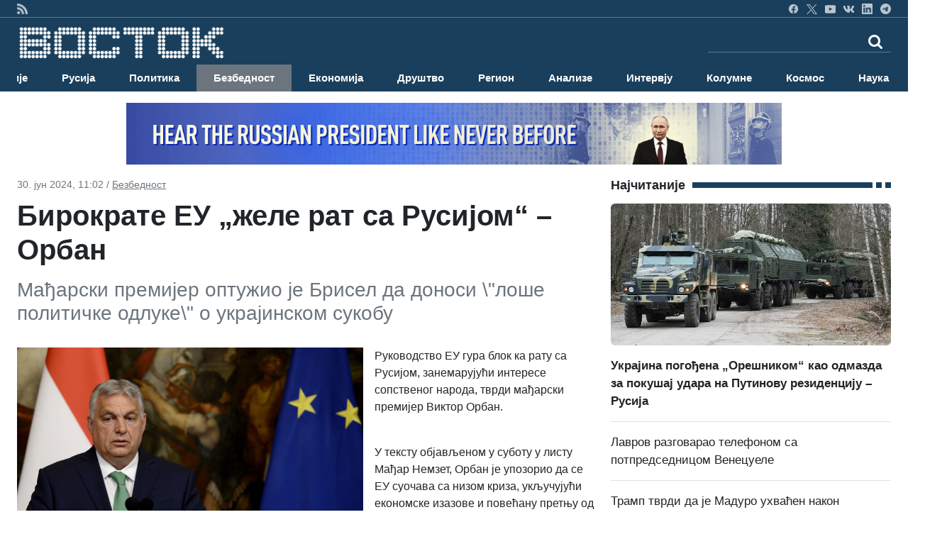

--- FILE ---
content_type: text/html; charset=UTF-8
request_url: https://vostok.rs/index.php?option=btg_novosti&catnovosti=7&idnovost=143324&Birokrate-EU-%E2%80%9Ezele-rat-sa-Rusijom%E2%80%9C-%E2%80%93-Orban
body_size: 13382
content:


<!DOCTYPE html>
<html xmlns="http://www.w3.org/1999/xhtml" xml:lang="sr-rs" lang="sr-rs">

<head>
	<meta charset="utf-8">
	<meta http-equiv="X-UA-Compatible" content="IE=edge">
	<meta name="viewport" content="width=device-width, initial-scale=1">
	<title>Бирократе ЕУ „желе рат са Русијом“ – Орбан</title>

	<!-- <link href="sajt/sabloni2/css/bootstrap.min.css" rel="stylesheet"> -->
	<link href="https://cdn.jsdelivr.net/npm/bootstrap@5.3.3/dist/css/bootstrap.min.css" rel="stylesheet" integrity="sha384-QWTKZyjpPEjISv5WaRU9OFeRpok6YctnYmDr5pNlyT2bRjXh0JMhjY6hW+ALEwIH" crossorigin="anonymous">
	<link href="https://maxcdn.bootstrapcdn.com/font-awesome/4.2.0/css/font-awesome.min.css" rel="stylesheet">
	<link href="sajt/sabloni2/css/style_v2.css" rel="stylesheet">
	<link href="sajt/sabloni2/css/slajder_v2.css" rel="stylesheet">

	
	<meta name="keywords" content="Birokrate-EU-„zele-rat-sa-Rusijom“-–-Orban, Бирократе ЕУ „желе рат са Русијом“ – Орбан">
	
	<meta name="description" content="Руководство ЕУ гура блок ка рату са Русијом, занемарујући интересе сопственог народа, тврди мађарски премијер Виктор Орбан.


У тексту објављеном у ...">
	<meta property="og:site_name" content="ВОСТОК вести">
	<meta property="og:title" content="Бирократе ЕУ „желе рат са Русијом“ – Орбан" />
	<meta property="og:type" content="website" />
	<meta property="og:url" content="https://www.vostok.rs/index.php?option=btg_novosti&catnovosti=7&idnovost=143324&Birokrate-EU-%E2%80%9Ezele-rat-sa-Rusijom%E2%80%9C-%E2%80%93-Orban" />
	<meta property="og:description" content="Руководство ЕУ гура блок ка рату са Русијом, занемарујући интересе сопственог народа, тврди мађарски премијер Виктор Орбан.


У тексту објављеном у ..." />
	
	<meta property="og:image:width" content="1200" />
	<meta property="og:image:height" content="630" />

	<meta property="og:image" content="https://vostok.rs/sajt/doc/Image/novosti_sr/bezbednost/143324_vest_6680a94a85f54020ff3a034d.jpg"/>	
	<meta name="twitter:site" content="vostokvesti">
	<meta name="twitter:card" content="summary">
	<meta name="twitter:image:width" content="150">
	<meta name="twitter:image:height" content="150">

	<link rel="shortcut stilovi" href="sajt/sabloni2/img/favicon.ico" type="image/x-stilovi">
	<link rel="stilovi" href="sajt/sabloni2/img/fav.png" type="image/x-stilovi">
	<link rel="shortcut icon" href="sajt/static/favicon.ico" />

	<meta property="fb:admins" content="521605079" />
	<meta property="fb:app_id" content="107325186090942" />

	<link href="https://maxcdn.bootstrapcdn.com/font-awesome/4.2.0/css/font-awesome.min.css" rel="stylesheet">
	<link href='https://fonts.googleapis.com/css?family=Roboto+Condensed:700' rel='stylesheet' type='text/css'>
	<link href='https://fonts.googleapis.com/css?family=Ropa+Sans' rel='stylesheet' type='text/css'>

	<script src="sajt/sabloni2/js/jquery-1.11.3.min.js"></script>
	<script src="sajt/sabloni2/js/jquery-migrate-1.2.1.min.js"></script>

	<!-- REKLAME -->
	<script type="text/javascript" src="/sajt/js/jquery.cycle.all.min.js"></script>
	<script type="text/javascript">
		function RunMe() {
			$.fn.cycle.defaults.speed = 900;
			$.fn.cycle.defaults.timeout = 6000;

		}
		$(document).ready(
			function() {
				RunMe();
			}
		);
	</script>

	
		<script>
			//			    $(document).ready(function () {

			$('#fade-1C1').ready(function() {
				$('#fade-1C1').cycle({
					fx: 'fade'
				});
			});
			//			    });
		</script>

	
		<script>
			//			    $(document).ready(function () {

			$('#fadeD4').ready(function() {
				$('#fadeD4').cycle({
					fx: 'fade'
				});
			});
			//			    });
		</script>

	
		<script>
			//			    $(document).ready(function () {

			$('#fade12D4').ready(function() {
				$('#fade12D4').cycle({
					fx: 'fade'
				});
			});
			//			    });
		</script>

	
		<script>
			//			    $(document).ready(function () {

			$('#fade15D4').ready(function() {
				$('#fade15D4').cycle({
					fx: 'fade'
				});
			});
			//			    });
		</script>

	
		<script>
			//			    $(document).ready(function () {

			$('#fade16D4').ready(function() {
				$('#fade16D4').cycle({
					fx: 'fade'
				});
			});
			//			    });
		</script>

	
		<script>
			//			    $(document).ready(function () {

			$('#fade14D4').ready(function() {
				$('#fade14D4').cycle({
					fx: 'fade'
				});
			});
			//			    });
		</script>

	
		<script>
			//			    $(document).ready(function () {

			$('#fade11D4').ready(function() {
				$('#fade11D4').cycle({
					fx: 'fade'
				});
			});
			//			    });
		</script>

	
		<script>
			//			    $(document).ready(function () {

			$('#fade10D4').ready(function() {
				$('#fade10D4').cycle({
					fx: 'fade'
				});
			});
			//			    });
		</script>

	
		<script>
			//			    $(document).ready(function () {

			$('#fade4D4').ready(function() {
				$('#fade4D4').cycle({
					fx: 'fade'
				});
			});
			//			    });
		</script>

	
		<script>
			//			    $(document).ready(function () {

			$('#fade13D4').ready(function() {
				$('#fade13D4').cycle({
					fx: 'fade'
				});
			});
			//			    });
		</script>

	
		<script>
			//			    $(document).ready(function () {

			$('#fade5D4').ready(function() {
				$('#fade5D4').cycle({
					fx: 'fade'
				});
			});
			//			    });
		</script>

	
		<script>
			//			    $(document).ready(function () {

			$('#fade9D4').ready(function() {
				$('#fade9D4').cycle({
					fx: 'fade'
				});
			});
			//			    });
		</script>

	
		<script>
			//			    $(document).ready(function () {

			$('#fade8D4').ready(function() {
				$('#fade8D4').cycle({
					fx: 'fade'
				});
			});
			//			    });
		</script>

	
		<script>
			//			    $(document).ready(function () {

			$('#fade17D4').ready(function() {
				$('#fade17D4').cycle({
					fx: 'fade'
				});
			});
			//			    });
		</script>

	
		<script>
			//			    $(document).ready(function () {

			$('#fade3D4').ready(function() {
				$('#fade3D4').cycle({
					fx: 'fade'
				});
			});
			//			    });
		</script>

	
		<script>
			//			    $(document).ready(function () {

			$('#fade6D4').ready(function() {
				$('#fade6D4').cycle({
					fx: 'fade'
				});
			});
			//			    });
		</script>

	
		<script>
			//			    $(document).ready(function () {

			$('#fade7D4').ready(function() {
				$('#fade7D4').cycle({
					fx: 'fade'
				});
			});
			//			    });
		</script>

	
		<script>
			//			    $(document).ready(function () {

			$('#fade2D4').ready(function() {
				$('#fade2D4').cycle({
					fx: 'fade'
				});
			});
			//			    });
		</script>

	
		<script>
			//			    $(document).ready(function () {

			$('#fade1D4').ready(function() {
				$('#fade1D4').cycle({
					fx: 'fade'
				});
			});
			//			    });
		</script>

	
		<script>
			//			    $(document).ready(function () {

			$('#fadeD1').ready(function() {
				$('#fadeD1').cycle({
					fx: 'fade'
				});
			});
			//			    });
		</script>

	
		<script>
			//			    $(document).ready(function () {

			$('#fadeD3').ready(function() {
				$('#fadeD3').cycle({
					fx: 'fade'
				});
			});
			//			    });
		</script>

	
		<script>
			//			    $(document).ready(function () {

			$('#fade12D3').ready(function() {
				$('#fade12D3').cycle({
					fx: 'fade'
				});
			});
			//			    });
		</script>

	
		<script>
			//			    $(document).ready(function () {

			$('#fade15D3').ready(function() {
				$('#fade15D3').cycle({
					fx: 'fade'
				});
			});
			//			    });
		</script>

	
		<script>
			//			    $(document).ready(function () {

			$('#fade16D3').ready(function() {
				$('#fade16D3').cycle({
					fx: 'fade'
				});
			});
			//			    });
		</script>

	
		<script>
			//			    $(document).ready(function () {

			$('#fade14D3').ready(function() {
				$('#fade14D3').cycle({
					fx: 'fade'
				});
			});
			//			    });
		</script>

	
		<script>
			//			    $(document).ready(function () {

			$('#fade11D3').ready(function() {
				$('#fade11D3').cycle({
					fx: 'fade'
				});
			});
			//			    });
		</script>

	
		<script>
			//			    $(document).ready(function () {

			$('#fade10D3').ready(function() {
				$('#fade10D3').cycle({
					fx: 'fade'
				});
			});
			//			    });
		</script>

	
		<script>
			//			    $(document).ready(function () {

			$('#fade4D3').ready(function() {
				$('#fade4D3').cycle({
					fx: 'fade'
				});
			});
			//			    });
		</script>

	
		<script>
			//			    $(document).ready(function () {

			$('#fade13D3').ready(function() {
				$('#fade13D3').cycle({
					fx: 'fade'
				});
			});
			//			    });
		</script>

	
		<script>
			//			    $(document).ready(function () {

			$('#fade5D3').ready(function() {
				$('#fade5D3').cycle({
					fx: 'fade'
				});
			});
			//			    });
		</script>

	
		<script>
			//			    $(document).ready(function () {

			$('#fade9D3').ready(function() {
				$('#fade9D3').cycle({
					fx: 'fade'
				});
			});
			//			    });
		</script>

	
		<script>
			//			    $(document).ready(function () {

			$('#fade8D3').ready(function() {
				$('#fade8D3').cycle({
					fx: 'fade'
				});
			});
			//			    });
		</script>

	
		<script>
			//			    $(document).ready(function () {

			$('#fade17D3').ready(function() {
				$('#fade17D3').cycle({
					fx: 'fade'
				});
			});
			//			    });
		</script>

	
		<script>
			//			    $(document).ready(function () {

			$('#fade3D3').ready(function() {
				$('#fade3D3').cycle({
					fx: 'fade'
				});
			});
			//			    });
		</script>

	
		<script>
			//			    $(document).ready(function () {

			$('#fade6D3').ready(function() {
				$('#fade6D3').cycle({
					fx: 'fade'
				});
			});
			//			    });
		</script>

	
		<script>
			//			    $(document).ready(function () {

			$('#fade6D2').ready(function() {
				$('#fade6D2').cycle({
					fx: 'fade'
				});
			});
			//			    });
		</script>

	
		<script>
			//			    $(document).ready(function () {

			$('#fade7D2').ready(function() {
				$('#fade7D2').cycle({
					fx: 'fade'
				});
			});
			//			    });
		</script>

	
		<script>
			//			    $(document).ready(function () {

			$('#fade7D3').ready(function() {
				$('#fade7D3').cycle({
					fx: 'fade'
				});
			});
			//			    });
		</script>

	
		<script>
			//			    $(document).ready(function () {

			$('#fade2D3').ready(function() {
				$('#fade2D3').cycle({
					fx: 'fade'
				});
			});
			//			    });
		</script>

	
		<script>
			//			    $(document).ready(function () {

			$('#fadeD2').ready(function() {
				$('#fadeD2').cycle({
					fx: 'fade'
				});
			});
			//			    });
		</script>

	
		<script>
			//			    $(document).ready(function () {

			$('#fade12D2').ready(function() {
				$('#fade12D2').cycle({
					fx: 'fade'
				});
			});
			//			    });
		</script>

	
		<script>
			//			    $(document).ready(function () {

			$('#fade15D2').ready(function() {
				$('#fade15D2').cycle({
					fx: 'fade'
				});
			});
			//			    });
		</script>

	
		<script>
			//			    $(document).ready(function () {

			$('#fade16D2').ready(function() {
				$('#fade16D2').cycle({
					fx: 'fade'
				});
			});
			//			    });
		</script>

	
		<script>
			//			    $(document).ready(function () {

			$('#fade14D2').ready(function() {
				$('#fade14D2').cycle({
					fx: 'fade'
				});
			});
			//			    });
		</script>

	
		<script>
			//			    $(document).ready(function () {

			$('#fade11D2').ready(function() {
				$('#fade11D2').cycle({
					fx: 'fade'
				});
			});
			//			    });
		</script>

	
		<script>
			//			    $(document).ready(function () {

			$('#fade10D2').ready(function() {
				$('#fade10D2').cycle({
					fx: 'fade'
				});
			});
			//			    });
		</script>

	
		<script>
			//			    $(document).ready(function () {

			$('#fade4D2').ready(function() {
				$('#fade4D2').cycle({
					fx: 'fade'
				});
			});
			//			    });
		</script>

	
		<script>
			//			    $(document).ready(function () {

			$('#fade13D2').ready(function() {
				$('#fade13D2').cycle({
					fx: 'fade'
				});
			});
			//			    });
		</script>

	
		<script>
			//			    $(document).ready(function () {

			$('#fade5D2').ready(function() {
				$('#fade5D2').cycle({
					fx: 'fade'
				});
			});
			//			    });
		</script>

	
		<script>
			//			    $(document).ready(function () {

			$('#fade9D2').ready(function() {
				$('#fade9D2').cycle({
					fx: 'fade'
				});
			});
			//			    });
		</script>

	
		<script>
			//			    $(document).ready(function () {

			$('#fade8D2').ready(function() {
				$('#fade8D2').cycle({
					fx: 'fade'
				});
			});
			//			    });
		</script>

	
		<script>
			//			    $(document).ready(function () {

			$('#fade17D2').ready(function() {
				$('#fade17D2').cycle({
					fx: 'fade'
				});
			});
			//			    });
		</script>

	
		<script>
			//			    $(document).ready(function () {

			$('#fade3D2').ready(function() {
				$('#fade3D2').cycle({
					fx: 'fade'
				});
			});
			//			    });
		</script>

	
		<script>
			//			    $(document).ready(function () {

			$('#fade2D2').ready(function() {
				$('#fade2D2').cycle({
					fx: 'fade'
				});
			});
			//			    });
		</script>

	
		<script>
			//			    $(document).ready(function () {

			$('#fade1D2').ready(function() {
				$('#fade1D2').cycle({
					fx: 'fade'
				});
			});
			//			    });
		</script>

	
		<script>
			//			    $(document).ready(function () {

			$('#fade1D3').ready(function() {
				$('#fade1D3').cycle({
					fx: 'fade'
				});
			});
			//			    });
		</script>

	
		<script>
			//			    $(document).ready(function () {

			$('#fade-1C3').ready(function() {
				$('#fade-1C3').cycle({
					fx: 'fade'
				});
			});
			//			    });
		</script>

	
		<script>
			//			    $(document).ready(function () {

			$('#fade-1IS').ready(function() {
				$('#fade-1IS').cycle({
					fx: 'fade'
				});
			});
			//			    });
		</script>

	
		<script>
			//			    $(document).ready(function () {

			$('#fade-1IS').ready(function() {
				$('#fade-1IS').cycle({
					fx: 'fade'
				});
			});
			//			    });
		</script>

	
		<script>
			//			    $(document).ready(function () {

			$('#fade-1IS').ready(function() {
				$('#fade-1IS').cycle({
					fx: 'fade'
				});
			});
			//			    });
		</script>

	
		<script>
			//			    $(document).ready(function () {

			$('#fade-1IS').ready(function() {
				$('#fade-1IS').cycle({
					fx: 'fade'
				});
			});
			//			    });
		</script>

	
		<script>
			//			    $(document).ready(function () {

			$('#fade-1IS').ready(function() {
				$('#fade-1IS').cycle({
					fx: 'fade'
				});
			});
			//			    });
		</script>

	
		<script>
			//			    $(document).ready(function () {

			$('#fade-1IS').ready(function() {
				$('#fade-1IS').cycle({
					fx: 'fade'
				});
			});
			//			    });
		</script>

	
		<script>
			//			    $(document).ready(function () {

			$('#fade-1IS').ready(function() {
				$('#fade-1IS').cycle({
					fx: 'fade'
				});
			});
			//			    });
		</script>

	
		<script>
			//			    $(document).ready(function () {

			$('#fade-1IS').ready(function() {
				$('#fade-1IS').cycle({
					fx: 'fade'
				});
			});
			//			    });
		</script>

	
		<script>
			//			    $(document).ready(function () {

			$('#fade-1IS').ready(function() {
				$('#fade-1IS').cycle({
					fx: 'fade'
				});
			});
			//			    });
		</script>

	
		<script>
			//			    $(document).ready(function () {

			$('#fade-1IS').ready(function() {
				$('#fade-1IS').cycle({
					fx: 'fade'
				});
			});
			//			    });
		</script>

	
		<script>
			//			    $(document).ready(function () {

			$('#fade7D5').ready(function() {
				$('#fade7D5').cycle({
					fx: 'fade'
				});
			});
			//			    });
		</script>

	
		<script>
			//			    $(document).ready(function () {

			$('#fade6D5').ready(function() {
				$('#fade6D5').cycle({
					fx: 'fade'
				});
			});
			//			    });
		</script>

	
		<script>
			//			    $(document).ready(function () {

			$('#fade2D5').ready(function() {
				$('#fade2D5').cycle({
					fx: 'fade'
				});
			});
			//			    });
		</script>

	
		<script>
			//			    $(document).ready(function () {

			$('#fade1D5').ready(function() {
				$('#fade1D5').cycle({
					fx: 'fade'
				});
			});
			//			    });
		</script>

	
		<script>
			//			    $(document).ready(function () {

			$('#fade-1C4').ready(function() {
				$('#fade-1C4').cycle({
					fx: 'fade'
				});
			});
			//			    });
		</script>

	
		<script>
			//			    $(document).ready(function () {

			$('#fade-1C5').ready(function() {
				$('#fade-1C5').cycle({
					fx: 'fade'
				});
			});
			//			    });
		</script>

	
		<script>
			//			    $(document).ready(function () {

			$('#fade14D1').ready(function() {
				$('#fade14D1').cycle({
					fx: 'fade'
				});
			});
			//			    });
		</script>

	
		<script>
			//			    $(document).ready(function () {

			$('#fade18D1').ready(function() {
				$('#fade18D1').cycle({
					fx: 'fade'
				});
			});
			//			    });
		</script>

	
		<script>
			//			    $(document).ready(function () {

			$('#fade11D1').ready(function() {
				$('#fade11D1').cycle({
					fx: 'fade'
				});
			});
			//			    });
		</script>

	
		<script>
			//			    $(document).ready(function () {

			$('#fade1D1').ready(function() {
				$('#fade1D1').cycle({
					fx: 'fade'
				});
			});
			//			    });
		</script>

	
		<script>
			//			    $(document).ready(function () {

			$('#fade2D1').ready(function() {
				$('#fade2D1').cycle({
					fx: 'fade'
				});
			});
			//			    });
		</script>

	
		<script>
			//			    $(document).ready(function () {

			$('#fade4D1').ready(function() {
				$('#fade4D1').cycle({
					fx: 'fade'
				});
			});
			//			    });
		</script>

	
		<script>
			//			    $(document).ready(function () {

			$('#fade12D1').ready(function() {
				$('#fade12D1').cycle({
					fx: 'fade'
				});
			});
			//			    });
		</script>

	
		<script>
			//			    $(document).ready(function () {

			$('#fade10D1').ready(function() {
				$('#fade10D1').cycle({
					fx: 'fade'
				});
			});
			//			    });
		</script>

	
		<script>
			//			    $(document).ready(function () {

			$('#fade10D1').ready(function() {
				$('#fade10D1').cycle({
					fx: 'fade'
				});
			});
			//			    });
		</script>

	
		<script>
			//			    $(document).ready(function () {

			$('#fade13D1').ready(function() {
				$('#fade13D1').cycle({
					fx: 'fade'
				});
			});
			//			    });
		</script>

	
		<script>
			//			    $(document).ready(function () {

			$('#fade5D1').ready(function() {
				$('#fade5D1').cycle({
					fx: 'fade'
				});
			});
			//			    });
		</script>

	
		<script>
			//			    $(document).ready(function () {

			$('#fade9D1').ready(function() {
				$('#fade9D1').cycle({
					fx: 'fade'
				});
			});
			//			    });
		</script>

	
		<script>
			//			    $(document).ready(function () {

			$('#fade15D1').ready(function() {
				$('#fade15D1').cycle({
					fx: 'fade'
				});
			});
			//			    });
		</script>

	
		<script>
			//			    $(document).ready(function () {

			$('#fade16D1').ready(function() {
				$('#fade16D1').cycle({
					fx: 'fade'
				});
			});
			//			    });
		</script>

	
		<script>
			//			    $(document).ready(function () {

			$('#fade6D1').ready(function() {
				$('#fade6D1').cycle({
					fx: 'fade'
				});
			});
			//			    });
		</script>

	
		<script>
			//			    $(document).ready(function () {

			$('#fade3D1').ready(function() {
				$('#fade3D1').cycle({
					fx: 'fade'
				});
			});
			//			    });
		</script>

	
		<script>
			//			    $(document).ready(function () {

			$('#fade17D1').ready(function() {
				$('#fade17D1').cycle({
					fx: 'fade'
				});
			});
			//			    });
		</script>

	
		<script>
			//			    $(document).ready(function () {

			$('#fade8D1').ready(function() {
				$('#fade8D1').cycle({
					fx: 'fade'
				});
			});
			//			    });
		</script>

	
		<script>
			//			    $(document).ready(function () {

			$('#fade7D1').ready(function() {
				$('#fade7D1').cycle({
					fx: 'fade'
				});
			});
			//			    });
		</script>

	
		<script>
			//			    $(document).ready(function () {

			$('#fade-1C2').ready(function() {
				$('#fade-1C2').cycle({
					fx: 'fade'
				});
			});
			//			    });
		</script>

	
		<script>
			//			    $(document).ready(function () {

			$('#fade7PD').ready(function() {
				$('#fade7PD').cycle({
					fx: 'fade'
				});
			});
			//			    });
		</script>

	
		<script>
			//			    $(document).ready(function () {

			$('#fade2PD').ready(function() {
				$('#fade2PD').cycle({
					fx: 'fade'
				});
			});
			//			    });
		</script>

	
		<script>
			//			    $(document).ready(function () {

			$('#fade6PD').ready(function() {
				$('#fade6PD').cycle({
					fx: 'fade'
				});
			});
			//			    });
		</script>

	
		<script>
			//			    $(document).ready(function () {

			$('#fade1PD').ready(function() {
				$('#fade1PD').cycle({
					fx: 'fade'
				});
			});
			//			    });
		</script>

	
		<script>
			//			    $(document).ready(function () {

			$('#fade12PD').ready(function() {
				$('#fade12PD').cycle({
					fx: 'fade'
				});
			});
			//			    });
		</script>

	
		<script>
			//			    $(document).ready(function () {

			$('#fade15PD').ready(function() {
				$('#fade15PD').cycle({
					fx: 'fade'
				});
			});
			//			    });
		</script>

	
		<script>
			//			    $(document).ready(function () {

			$('#fade16PD').ready(function() {
				$('#fade16PD').cycle({
					fx: 'fade'
				});
			});
			//			    });
		</script>

	
		<script>
			//			    $(document).ready(function () {

			$('#fade14PD').ready(function() {
				$('#fade14PD').cycle({
					fx: 'fade'
				});
			});
			//			    });
		</script>

	
		<script>
			//			    $(document).ready(function () {

			$('#fade13PD').ready(function() {
				$('#fade13PD').cycle({
					fx: 'fade'
				});
			});
			//			    });
		</script>

	
		<script>
			//			    $(document).ready(function () {

			$('#fade17PD').ready(function() {
				$('#fade17PD').cycle({
					fx: 'fade'
				});
			});
			//			    });
		</script>

	
		<script>
			//			    $(document).ready(function () {

			$('#fade11PD').ready(function() {
				$('#fade11PD').cycle({
					fx: 'fade'
				});
			});
			//			    });
		</script>

	
		<script>
			//			    $(document).ready(function () {

			$('#fade9PD').ready(function() {
				$('#fade9PD').cycle({
					fx: 'fade'
				});
			});
			//			    });
		</script>

	
		<script>
			//			    $(document).ready(function () {

			$('#fade5PD').ready(function() {
				$('#fade5PD').cycle({
					fx: 'fade'
				});
			});
			//			    });
		</script>

	
		<script>
			//			    $(document).ready(function () {

			$('#fade10PD').ready(function() {
				$('#fade10PD').cycle({
					fx: 'fade'
				});
			});
			//			    });
		</script>

	
		<script>
			//			    $(document).ready(function () {

			$('#fade4PD').ready(function() {
				$('#fade4PD').cycle({
					fx: 'fade'
				});
			});
			//			    });
		</script>

	
		<script>
			//			    $(document).ready(function () {

			$('#fade15V').ready(function() {
				$('#fade15V').cycle({
					fx: 'fade'
				});
			});
			//			    });
		</script>

	
		<script>
			//			    $(document).ready(function () {

			$('#fade16V').ready(function() {
				$('#fade16V').cycle({
					fx: 'fade'
				});
			});
			//			    });
		</script>

	
		<script>
			//			    $(document).ready(function () {

			$('#fade14V').ready(function() {
				$('#fade14V').cycle({
					fx: 'fade'
				});
			});
			//			    });
		</script>

	
		<script>
			//			    $(document).ready(function () {

			$('#fade13V').ready(function() {
				$('#fade13V').cycle({
					fx: 'fade'
				});
			});
			//			    });
		</script>

	
		<script>
			//			    $(document).ready(function () {

			$('#fade17V').ready(function() {
				$('#fade17V').cycle({
					fx: 'fade'
				});
			});
			//			    });
		</script>

	
		<script>
			//			    $(document).ready(function () {

			$('#fade6V').ready(function() {
				$('#fade6V').cycle({
					fx: 'fade'
				});
			});
			//			    });
		</script>

	
		<script>
			//			    $(document).ready(function () {

			$('#fade12V').ready(function() {
				$('#fade12V').cycle({
					fx: 'fade'
				});
			});
			//			    });
		</script>

	
		<script>
			//			    $(document).ready(function () {

			$('#fade1V').ready(function() {
				$('#fade1V').cycle({
					fx: 'fade'
				});
			});
			//			    });
		</script>

	
		<script>
			//			    $(document).ready(function () {

			$('#fade11V').ready(function() {
				$('#fade11V').cycle({
					fx: 'fade'
				});
			});
			//			    });
		</script>

	
		<script>
			//			    $(document).ready(function () {

			$('#fade9V').ready(function() {
				$('#fade9V').cycle({
					fx: 'fade'
				});
			});
			//			    });
		</script>

	
		<script>
			//			    $(document).ready(function () {

			$('#fade5V').ready(function() {
				$('#fade5V').cycle({
					fx: 'fade'
				});
			});
			//			    });
		</script>

	
		<script>
			//			    $(document).ready(function () {

			$('#fade10V').ready(function() {
				$('#fade10V').cycle({
					fx: 'fade'
				});
			});
			//			    });
		</script>

	
		<script>
			//			    $(document).ready(function () {

			$('#fade4V').ready(function() {
				$('#fade4V').cycle({
					fx: 'fade'
				});
			});
			//			    });
		</script>

	
		<script>
			//			    $(document).ready(function () {

			$('#fade8V').ready(function() {
				$('#fade8V').cycle({
					fx: 'fade'
				});
			});
			//			    });
		</script>

	
		<script>
			//			    $(document).ready(function () {

			$('#fade3V').ready(function() {
				$('#fade3V').cycle({
					fx: 'fade'
				});
			});
			//			    });
		</script>

	
		<script>
			//			    $(document).ready(function () {

			$('#fade7V').ready(function() {
				$('#fade7V').cycle({
					fx: 'fade'
				});
			});
			//			    });
		</script>

	
		<script>
			//			    $(document).ready(function () {

			$('#fade2V').ready(function() {
				$('#fade2V').cycle({
					fx: 'fade'
				});
			});
			//			    });
		</script>

	
		<script>
			//			    $(document).ready(function () {

			$('#fade15V').ready(function() {
				$('#fade15V').cycle({
					fx: 'fade'
				});
			});
			//			    });
		</script>

	
		<script>
			//			    $(document).ready(function () {

			$('#fade12V').ready(function() {
				$('#fade12V').cycle({
					fx: 'fade'
				});
			});
			//			    });
		</script>

	
		<script>
			//			    $(document).ready(function () {

			$('#fade16V').ready(function() {
				$('#fade16V').cycle({
					fx: 'fade'
				});
			});
			//			    });
		</script>

	
		<script>
			//			    $(document).ready(function () {

			$('#fade14V').ready(function() {
				$('#fade14V').cycle({
					fx: 'fade'
				});
			});
			//			    });
		</script>

	
		<script>
			//			    $(document).ready(function () {

			$('#fade13V').ready(function() {
				$('#fade13V').cycle({
					fx: 'fade'
				});
			});
			//			    });
		</script>

	
		<script>
			//			    $(document).ready(function () {

			$('#fade17V').ready(function() {
				$('#fade17V').cycle({
					fx: 'fade'
				});
			});
			//			    });
		</script>

	
		<script>
			//			    $(document).ready(function () {

			$('#fade11V').ready(function() {
				$('#fade11V').cycle({
					fx: 'fade'
				});
			});
			//			    });
		</script>

	
		<script>
			//			    $(document).ready(function () {

			$('#fade9V').ready(function() {
				$('#fade9V').cycle({
					fx: 'fade'
				});
			});
			//			    });
		</script>

	
		<script>
			//			    $(document).ready(function () {

			$('#fade5V').ready(function() {
				$('#fade5V').cycle({
					fx: 'fade'
				});
			});
			//			    });
		</script>

	
		<script>
			//			    $(document).ready(function () {

			$('#fade10V').ready(function() {
				$('#fade10V').cycle({
					fx: 'fade'
				});
			});
			//			    });
		</script>

	
		<script>
			//			    $(document).ready(function () {

			$('#fade1V').ready(function() {
				$('#fade1V').cycle({
					fx: 'fade'
				});
			});
			//			    });
		</script>

	
		<script>
			//			    $(document).ready(function () {

			$('#fade6V').ready(function() {
				$('#fade6V').cycle({
					fx: 'fade'
				});
			});
			//			    });
		</script>

	
		<script>
			//			    $(document).ready(function () {

			$('#fade2V').ready(function() {
				$('#fade2V').cycle({
					fx: 'fade'
				});
			});
			//			    });
		</script>

	
		<script>
			//			    $(document).ready(function () {

			$('#fade3V').ready(function() {
				$('#fade3V').cycle({
					fx: 'fade'
				});
			});
			//			    });
		</script>

	
		<script>
			//			    $(document).ready(function () {

			$('#fade8V').ready(function() {
				$('#fade8V').cycle({
					fx: 'fade'
				});
			});
			//			    });
		</script>

	
		<script>
			//			    $(document).ready(function () {

			$('#fade4V').ready(function() {
				$('#fade4V').cycle({
					fx: 'fade'
				});
			});
			//			    });
		</script>

	
		<script>
			//			    $(document).ready(function () {

			$('#fade7V').ready(function() {
				$('#fade7V').cycle({
					fx: 'fade'
				});
			});
			//			    });
		</script>

	
		<script>
			//			    $(document).ready(function () {

			$('#fade-1V').ready(function() {
				$('#fade-1V').cycle({
					fx: 'fade'
				});
			});
			//			    });
		</script>

	
		<script>
			//			    $(document).ready(function () {

			$('#fadeV').ready(function() {
				$('#fadeV').cycle({
					fx: 'fade'
				});
			});
			//			    });
		</script>

	
		<script>
			//			    $(document).ready(function () {

			$('#fade-1V').ready(function() {
				$('#fade-1V').cycle({
					fx: 'fade'
				});
			});
			//			    });
		</script>

	
		<script>
			//			    $(document).ready(function () {

			$('#fadeD12').ready(function() {
				$('#fadeD12').cycle({
					fx: 'fade'
				});
			});
			//			    });
		</script>

	
		<script>
			//			    $(document).ready(function () {

			$('#fade-1D12').ready(function() {
				$('#fade-1D12').cycle({
					fx: 'fade'
				});
			});
			//			    });
		</script>

	
		<script>
			//			    $(document).ready(function () {

			$('#fadeD1').ready(function() {
				$('#fadeD1').cycle({
					fx: 'fade'
				});
			});
			//			    });
		</script>

	
		<script>
			//			    $(document).ready(function () {

			$('#fadePD').ready(function() {
				$('#fadePD').cycle({
					fx: 'fade'
				});
			});
			//			    });
		</script>

	
		<script>
			//			    $(document).ready(function () {

			$('#fadeD4').ready(function() {
				$('#fadeD4').cycle({
					fx: 'fade'
				});
			});
			//			    });
		</script>

	
		<script>
			//			    $(document).ready(function () {

			$('#fadeIS').ready(function() {
				$('#fadeIS').cycle({
					fx: 'fade'
				});
			});
			//			    });
		</script>

	
		<script>
			//			    $(document).ready(function () {

			$('#fade-1C5').ready(function() {
				$('#fade-1C5').cycle({
					fx: 'fade'
				});
			});
			//			    });
		</script>

	
	<script type="text/javascript">
		$(document).ready(function() {
			$(".kreatki-link .show-preuzmi-link").click(function() {
				$(this).hide();
				$(".kreatki-link .hide-preuzmi-link").css("display", "block");
			});
		});
	</script>

	
	<style>
		.panel-body:not(.two-col) {
			padding: 0px
		}

		.glyphicon {
			margin-right: 5px;
		}

		.glyphicon-new-window {
			margin-left: 5px;
		}

		.panel-body .radio,
		.panel-body .checkbox {
			margin-top: 0px;
			margin-bottom: 0px;
		}

		.panel-body .list-group {
			margin-bottom: 0;
		}

		.margin-bottom-none {
			margin-bottom: 0;
		}

		.panel-body .radio label,
		.panel-body .checkbox label {
			display: block;
		}

		.panel-poll * {
			color: white;
		}

		.panel-poll button.btn.btn-primary.btn-block {
			border-color: white;
			background-color: #1a3f5c;
		}

		.panel-poll button:hover {
			opacity: .5;
		}

		.panel-poll {
			background-color: #1a3f5c;
			border-color: #ddd;
		}

		.panel-poll .panel-heading,
		.panel-poll .panel-footer {
			background-color: #1a3f5c;
			border-color: #ddd;
		}
	</style>
</head>
<body onLoad="RunMe();">
	
<style>
    #navbar-collapse {
        transition: height 1s ease, opacity 1s ease;
    }

    @media (max-width: 992px) {
        #navbar-collapse.show {
            position: absolute;
            top: 50;
            left: 0;
            width: 100%;
            background-color: #1a3f5c;
            z-index: 9999;
        }
    }

    #mobile-search-overlay {
        position: fixed;
        top: 0;
        left: 0;
        width: 100%;
        height: 100%;
        background-color: rgba(0, 0, 0, 0.5);
        z-index: 9999;
        display: none;
        box-sizing: border-box;
    }

    .search-inner {
        background-color: #0D202E;
        margin: 0 auto;
        max-width: 600px;
        padding: 10px;
        position: relative;
    }

    body.no-scroll {
        overflow: hidden;
    }
</style>

<div id="header_wrapper1" class="d-grid align-items-center">
    <div class="mx-4">
        <div class="row">
            <div class="col-lg-12 header_social vostok-container">
                <ul>
                    <li class="me-2 float-start"><a href="https://vostok.rs/useRss.php" target="_blank" title="RSS"><img src="sajt/sabloni2/img/social2/rss.png"></a></li>
                    <li class="me-2"><a href="https://www.facebook.com/vostok.vesti/" target="_blank" title="Facebook"><img src="sajt/sabloni2/img/social2/facebook.png"></a></li>
                    <li class="me-2"><a href="https://x.com/vostokvesti" target="_blank" title="X"><img src="sajt/sabloni2/img/social2/x.png"></a></li>
                    <li class="me-2"><a href="https://www.youtube.com/user/vostokvesti" target="_blank" title="YouTube"><img src="sajt/sabloni2/img/social2/youtube.png"></a></li>
                    <li class="me-2"><a href="http://vk.com/vostokvesti" target="_blank" title="VKontakte"><img src="sajt/sabloni2/img/social2/vkontakte.png"></a></li>
                    <li class="me-2"><a href="https://www.linkedin.com/in/vostokvesti/" target="_blank" title="LinkedIn"><img src="sajt/sabloni2/img/social2/linkedin.png"></a></li>
                    <li><a href="https://t.me/vostokvesti" target="_blank" title="Telegram"><img src="sajt/sabloni2/img/social2/telegram.png"></a></li>
                </ul>
            </div>
        </div>
    </div>
</div>

<div id="header_wrapper2" class="pt-lg-1 pt-0">
    <div class="vostok-container">
        <div class="mx-4">
            <div class="row d-none d-lg-flex">
                <div class="col-lg-4 my-2 col-12">
                    <a href="/index.php"><img class="w-75" src="sajt/sabloni2/img/logo-vostok1.png" alt="vostok_logo" title="ВОСТОК | Вести из Русије на српском"></a>
                </div>
                <div class="col-lg-4 offset-lg-4 d-flex justify-content-end align-items-center">
                    <div class="div-inline" id="searchform1">
                        <div class="input-group">
                            <input type="text" class="form-control border-0 header-search text-white py-0" id="headerSearchInput">
                            <button type="button" class="btn bg-vostok d-flex border-0 justify-content-center align-items-center" onclick="pretragaHeader()"><i class="fa fa-search fa-lg text-white"></i></button>
                        </div>
                    </div>
                    <script>
                        function pretragaHeader() {
                            var upit = document.getElementById('headerSearchInput').value;
                            if (upit.length < 3) {
                                alert("Претрага мора имати најмање три карактера.");
                                return;
                            }
                            var url = '/index.php?pojam_pretraga=' + encodeURIComponent(upit) + '&option=btg_pretraga';
                            window.location.href = url;
                        }
                    </script>
                </div>
            </div>
        </div>
    </div>
</div>

<nav id="mobile_header_wrapper2" class="navbar navbar-expand-lg bg-vostok py-0">
    <div class="mx-4 d-block w-100">
        <a class="d-lg-none" href="/index.php">
            <img class="w-25 d-sm-inline d-none my-2" src="sajt/sabloni2/img/logo-vostok1.png" alt="vostok_logo" title="ВОСТОК | Вести из Русије на српском">
            <img class="w-50 d-sm-none d-inline my-2" src="sajt/sabloni2/img/logo-vostok1.png" alt="vostok_logo" title="ВОСТОК | Вести из Русије на српском">
        </a>
        <button id="navbar-toggler" style="box-shadow: none;" class="navbar-toggler my-2 float-end border-0 pe-0" type="button" aria-expanded="false" aria-label="Toggle navigation">
            <span role="button"><i class="fa fa-bars text-white" aria-hidden="true"></i></span>
        </button>
        <button id="mobile-search-toggler" style="box-shadow: none;" class="navbar-toggler my-2 float-end border-0" type="button" aria-expanded="false" aria-label="Toggle mobile search">
            <span role="button"><i class="fa fa-search text-white" aria-hidden="true"></i></span>
        </button>
        <div id="navbar-collapse" class="collapse navbar-collapse pb-lg-0 pb-2 vostok-container">
            <div class="navbar-nav w-100 d-flex justify-content-evenly overflow-x-auto">
                <a class="nav-link text-white fw-bold py-lg-2 px-lg-4 py-1 px-0 mx-md-0 mx-4 header_option header_option_border" href="/index.php?option=btg_novosti">Најновије</a>
                <a class="nav-link text-white fw-bold py-lg-2 px-lg-4 py-1 px-0 mx-md-0 mx-4 header_option header_option_border " href="/index.php?option=btg_novosti&catnovosti=1">Русија</a>
                <a class="nav-link text-white fw-bold py-lg-2 px-lg-4 py-1 px-0 mx-md-0 mx-4 header_option header_option_border " href="/index.php?option=btg_novosti&catnovosti=2">Политика</a>
                <a class="nav-link text-white fw-bold py-lg-2 px-lg-4 py-1 px-0 mx-md-0 mx-4 header_option header_option_border header_option_active" href="/index.php?option=btg_novosti&catnovosti=7">Безбедност</a>
                <a class="nav-link text-white fw-bold py-lg-2 px-lg-4 py-1 px-0 mx-md-0 mx-4 header_option header_option_border " href="/index.php?option=btg_novosti&catnovosti=6">Економија</a>
                <a class="nav-link text-white fw-bold py-lg-2 px-lg-4 py-1 px-0 mx-md-0 mx-4 header_option header_option_border " href="/index.php?option=btg_novosti&catnovosti=3">Друштво</a>
                <a class="nav-link text-white fw-bold py-lg-2 px-lg-4 py-1 px-0 mx-md-0 mx-4 header_option header_option_border " href="/index.php?option=btg_novosti&catnovosti=17">Регион</a>
                <a class="nav-link text-white fw-bold py-lg-2 px-lg-4 py-1 px-0 mx-md-0 mx-4 header_option header_option_border " href="/index.php?option=btg_novosti&catnovosti=8">Анализе</a>
                <a class="nav-link text-white fw-bold py-lg-2 px-lg-4 py-1 px-0 mx-md-0 mx-4 header_option header_option_border " href="/index.php?option=btg_novosti&catnovosti=9">Интервју</a>
                <a class="nav-link text-white fw-bold py-lg-2 px-lg-4 py-1 px-0 mx-md-0 mx-4 header_option header_option_border " href="/index.php?option=btg_novosti&catnovosti=5">Колумне</a>
                <a class="nav-link text-white fw-bold py-lg-2 px-lg-4 py-1 px-0 mx-md-0 mx-4 header_option header_option_border " href="/index.php?option=btg_novosti&catnovosti=13">Космос</a>
                <a class="nav-link text-white fw-bold py-lg-2 px-lg-4 py-1 px-0 mx-md-0 mx-4 header_option header_option_border " href="/index.php?option=btg_novosti&catnovosti=4">Наука</a>
                <a class="nav-link text-white fw-bold py-lg-2 px-lg-4 py-1 px-0 mx-md-0 mx-4 header_option " href="/index.php?option=btg_novosti&catnovosti=10">Култура</a>
            </div>
        </div>
    </div>
</nav>

<div id="mobile-search-overlay">
    <div class="search-inner">
        <div class="mx-3">
            <div class="input-group">
                <input type="text" class="form-control border-0 py-0 rounded-0" id="mobileSearchInput" placeholder="Претрага..." style="height: 30px;">
                <button type="button" class="btn btn-sm btn-secondary d-flex border-0 rounded-0 justify-content-center align-items-center" onclick="pretragaMobile()">Претражи</button>
            </div>
        </div>
    </div>
</div>

<script>
    var overlay = document.getElementById('mobile-search-overlay');
    var mobileSearchInner = overlay.querySelector('.search-inner');
    var mobileSearchToggler = document.getElementById('mobile-search-toggler');

    mobileSearchToggler.addEventListener('click', function() {
        if (overlay.style.display === 'none' || overlay.style.display === '') {
            overlay.style.display = 'block';
            document.body.classList.add('no-scroll');
            document.getElementById('mobileSearchInput').focus();
        } else {
            overlay.style.display = 'none';
            document.body.classList.remove('no-scroll');
        }
    });

    overlay.addEventListener('click', function(e) {
        if (!mobileSearchInner.contains(e.target)) {
            overlay.style.display = 'none';
            document.body.classList.remove('no-scroll');
        }
    });

    function pretragaMobile() {
        var upit = document.getElementById('mobileSearchInput').value;
        if (upit.length < 3) {
            alert("Претрага мора имати најмање три карактера.");
            return;
        }
        var url = '/index.php?pojam_pretraga=' + encodeURIComponent(upit) + '&option=btg_pretraga';
        window.location.href = url;
    }

    document.addEventListener('DOMContentLoaded', function() {
        const header1 = document.getElementById('header_wrapper1');
        const header2 = document.getElementById('mobile_header_wrapper2');
        const searchInner = document.querySelector('#mobile-search-overlay .search-inner');

        function updateSearchMargin() {
            let header1Height = (header1 && header1.offsetHeight) ? header1.offsetHeight : 0;
            let header2Height = (header2 && header2.offsetHeight) ? header2.offsetHeight : 0;

            if (window.scrollY > 0) {
                header1Height = 0;
            }

            searchInner.style.marginTop = (header1Height + header2Height) + 'px';
        }

        updateSearchMargin();
        window.addEventListener('scroll', updateSearchMargin);
    });
</script>	<div class="vostok-container">
		<div class="mx-4 mt-3">
			<div class="row">
									<div class="col-12 mb-3 d-md-flex d-none justify-content-center align-items-center">
						<img
							src="sajt/sabloni2/img/ad/putin_rt.webp"
							alt="Путин РТ"
							class="w-75"
							style="cursor: pointer;"
							data-link="https://putinspeaks-rt.com/"
							onclick="window.open(this.getAttribute('data-link'), '_blank');">

					</div>
					<div class="col-12 mb-3 d-md-none d-flex justify-content-center align-items-center">
						<img
							src="sajt/sabloni2/img/ad/putin_rt.webp"
							alt="Путин РТ"
							class="w-100"
							style="cursor: pointer;"
							data-link="https://putinspeaks-rt.com/"
							onclick="window.open(this.getAttribute('data-link'), '_blank');">

					</div>
								<div class="col-md-8 col-sm-12 col-xs-12">

								<div class="row">
				<div class="col-12">
					<span class="text-secondary font-size-14">30. јун 2024, 11:02 / <a class="bredcrumb-category text-secondary" href="/index.php?option=btg_novosti&catnovosti=7">Безбедност</a></span>
				</div>
				<div class="col-12 mt-2">
					<h1 class="fw-bolder">Бирократе ЕУ „желе рат са Русијом“ – Орбан</h1>
				</div>
			</div>

			<h3 class="mt-2 text-secondary">Мађарски премијер оптужио је Брисел да доноси \"лоше политичке одлуке\" о украјинском сукобу</h3>
			<div class="w-60 d-md-block d-none mt-4 float-start me-3">
				<img class="w-100" src="https://vostok.rs/sajt/doc/Image/novosti_sr/bezbednost/143324_vest_6680a94a85f54020ff3a034d.jpg" alt="Бирократе ЕУ „желе рат са Русијом“ – Орбан">
				<br>
				<span class="text-secondary font-size-13">Фото: Simona Granati - Corbis / Getty Images </span>			</div>
			<div class="w-100 d-md-none d-block mt-4">
				<img class="w-100" src="https://vostok.rs/sajt/doc/Image/novosti_sr/bezbednost/143324_vest_6680a94a85f54020ff3a034d.jpg" alt="Бирократе ЕУ „желе рат са Русијом“ – Орбан">
				<br>
				<span class="text-secondary font-size-13">Фото: Simona Granati - Corbis / Getty Images </span>			</div>

			<p><span style="font-size: medium;"><br />
Руководство ЕУ гура блок ка рату са Русијом, занемарујући интересе сопственог народа, тврди мађарски премијер Виктор Орбан.</span></p>
<div><span style="font-size: medium;"><br />
</span></div>
<div><span style="font-size: medium;">У тексту објављеном у суботу у листу Мађар Немзет, Орбан је упозорио да се ЕУ суочава са низом криза, укључујући економске изазове и повећану претњу од тероризма.</span></div>
<div><span style="font-size: medium;"><br />
</span></div>
<div><span style="font-size: medium;">&bdquo;Да ствар буде још гора, бриселска бирократија која живи у балону донела је низ лоших политичких одлука последњих година&ldquo;, изјавио је премијер. &bdquo;Европа је све више увучена у рат, у којем нема шта да добије, а све да изгуби</span><span style="font-size: medium;">&ldquo;</span><span style="font-size: medium;">.</span></div>
<div><span style="font-size: medium;"><br />
</span></div>
<div><span style="font-size: medium;">&bdquo;Бирократе у Бриселу желе овај рат. Они то виде као свој, и желе да победе Русију. Они настављају да шаљу новац европског народа у Украјину. Санкцијама су пуцали европским компанијама у ноге. Они су повећали инфлацију и отежали су живот милионима европских грађана</span><span style="font-size: medium;">&ldquo;</span><span style="font-size: medium;">.</span></div>
<div><span style="font-size: medium;"><br />
Орбан је такође оптужио руководство ЕУ да &bdquo;намеће сопствене идеологије&rdquo; становништву држава чланица, уместо да &bdquo;брине о интересима народа&rdquo;.<br />
<br />
</span>
<div><span style="font-size: medium;">Мађарски премијер дао је своје коментаре убрзо након што су лидери ЕУ номиновали Урсулу фон дер Лајен за трећи мандат председнице Европске комисије. Истовремено, премијерка Естоније Каја Калас номинована је да замени Жозепа Борела на месту високог дипломате блока. Позната по својој оштрој спољној политици, Калас је била један од кључних заговарача строжих санкција Русији и већег броја испорука оружја Украјини. Она је такође заговорник коришћења замрзнутих руских средстава за помоћ Кијеву.</span></div>
<div><span style="font-size: medium;"><br />
</span></div>
<div><span style="font-size: medium;">Орбан је отворени критичар приступа ЕУ украјинском сукобу, залажући се за дипломатско решење кроз преговоре. За разлику од многих других чланица НАТО-а, Мађарска је одбила да пошаље оружје Кијеву и лобирала је против безусловне финансијске помоћи.</span></div>
<div><span style="font-size: medium;"><br />
</span></div>
<div><span style="font-size: medium;">Орбан је раније тврдио да су САД и ЕУ &bdquo;извори&rdquo; &bdquo;ратног лудила&rdquo; које је захватило континент, и оптужио Брисел за опасан приступ са Русијом.<br />
<br />
<br />
Извор: РТ (Ф)</span></div>
</div>
<p>&nbsp;</p>
			<script type="text/javascript">
				$(document).ready(function() {
					$(".short-link .show-get-link").click(function() {
						$(this).hide();
						$(".short-link .hide-get-link").css("display", "block");
					});
				});
			</script>

			<div class="row mt-5">
				<div class="col-md-6 col-12">
					<div class="font-size-18 fw-bolder text-secondary">Поделите вест на друштвеним мрежама:</div>
					<div class="short-link collapsed" data-toggle="collapse" data-target="#intro">
						<span title="Копирајте скраћени линк вести" class="show-get-link font-size-15" onclick="copyToClipboard()">
							<i class="fa fa-lg fa-retweet" aria-hidden="true"></i>
						</span>
						<span class="hide-get-link font-size-15" id="link-to-copy">
							https://vostok.rs/index.php?option=n&idnovost=143324						</span>
					</div>
				</div>
				<div class="col-md-6 col-12 d-flex justify-md-content-end justify-content-start mt-md-0 mt-3">
					<span class="font-size-15 mt-1">Пратите ВОСТОК на:</span>
					<a class="ms-1" href="https://t.me/vostokvesti" target="_blank" title="Telegram"><img width="25px" src="https://upload.wikimedia.org/wikipedia/commons/8/82/Telegram_logo.svg"></a>
					<a class="ms-1" href="http://vk.com/vostokvesti" target="_blank" title="VKontakte"><img width="25px" src="https://upload.wikimedia.org/wikipedia/commons/2/21/VK.com-logo.svg"></a>
				</div>
			</div>

			<script>
				function copyToClipboard() {
					var linkText = document.getElementById('link-to-copy').innerText;

					var tempInput = document.createElement('input');
					tempInput.value = linkText;
					document.body.appendChild(tempInput);

					tempInput.select();
					tempInput.setSelectionRange(0, 99999);

					document.execCommand('copy');
					document.body.removeChild(tempInput);
				}
			</script>

			<div class="my-4">
				<style>
					.highlight:hover {
						text-decoration: none !important;
					}
				</style>
				<div style="display: flex; flex-wrap: wrap;">
					<a style="white-space: nowrap;" class="text-secondary highlight font-size-18" href="/index.php?option=btg_vesti_sa_kljucnom_recju&list_za_rec=Орбан">Орбан</a>,&nbsp;&nbsp;<a style="white-space: nowrap;" class="text-secondary highlight font-size-18" href="/index.php?option=btg_vesti_sa_kljucnom_recju&list_za_rec=Мађарска">Мађарска</a>,&nbsp;&nbsp;<a style="white-space: nowrap;" class="text-secondary highlight font-size-18" href="/index.php?option=btg_vesti_sa_kljucnom_recju&list_za_rec=ЕУ">ЕУ</a>,&nbsp;&nbsp;<a style="white-space: nowrap;" class="text-secondary highlight font-size-18" href="/index.php?option=btg_vesti_sa_kljucnom_recju&list_za_rec=Русија">Русија</a>,&nbsp;&nbsp;<a style="white-space: nowrap;" class="text-secondary highlight font-size-18" href="/index.php?option=btg_vesti_sa_kljucnom_recju&list_za_rec=Украјина">Украјина</a>				</div>
			</div>

			
			<div class="row mt-5">
									<div class="col-sm-4 col-12">
						<a class="text-decoration-none other-news" href="/index.php?option=n&amp;idnovost=144685">
							<div class="card border-0 rounded-0">
								<img src="https://vostok.rs/sajt/doc/Image/novosti_sr/bezbednost/144685_vest_69698ecb85f5403a792ae693.jpg" class="other-news-img rounded-0 card-img-top" alt="Немачка сумња да иза експлозија на „Северном току” стоји „страна обавештајна служба”">
								<div class="card-body px-0 pt-2">
									<p class="card-text text-dark fw-bold font-size-16">Немачка сумња да иза експлозија на „Северном току” стоји „страна обавештајна служба”</p>
								</div>
							</div>
						</a>
					</div>
									<div class="col-sm-4 col-12">
						<a class="text-decoration-none other-news" href="/index.php?option=n&amp;idnovost=144682">
							<div class="card border-0 rounded-0">
								<img src="https://vostok.rs/sajt/doc/Image/novosti_sr/bezbednost/144682_vest_6968c01c2030272e5f65290d.jpg" class="other-news-img rounded-0 card-img-top" alt="Русија протерује осумњиченог британског шпијуна">
								<div class="card-body px-0 pt-2">
									<p class="card-text text-dark fw-bold font-size-16">Русија протерује осумњиченог британског шпијуна</p>
								</div>
							</div>
						</a>
					</div>
									<div class="col-sm-4 col-12">
						<a class="text-decoration-none other-news" href="/index.php?option=n&amp;idnovost=144678">
							<div class="card border-0 rounded-0">
								<img src="https://vostok.rs/sajt/doc/Image/novosti_sr/bezbednost/144678_vest_69674f8c85f5402c2a5c4194.jpg" class="other-news-img rounded-0 card-img-top" alt="Европски савезници Кијева превише спoри у набавци оружја – Зеленски">
								<div class="card-body px-0 pt-2">
									<p class="card-text text-dark fw-bold font-size-16">Европски савезници Кијева превише спoри у набавци оружја – Зеленски</p>
								</div>
							</div>
						</a>
					</div>
							</div>

			<div class="row mt-2">
									<div class="col-sm-4 col-12">
						<a class="text-decoration-none other-news" href="/index.php?option=n&amp;idnovost=144676">
							<div class="card border-0 rounded-0">
								<img src="https://vostok.rs/sajt/doc/Image/novosti_sr/bezbednost/144676_vest_696656da85f5405bac686f33.jpg" class="other-news-img rounded-0 card-img-top" alt="Велика Британија и Француска оклевају да пошаљу трупе у Украјину без подршке САД – Фајненшал тајмс">
								<div class="card-body px-0 pt-2">
									<p class="card-text text-dark fw-bold font-size-16">Велика Британија и Француска оклевају да пошаљу трупе у Украјину без подршке САД – Фајненшал тајмс</p>
								</div>
							</div>
						</a>
					</div>
									<div class="col-sm-4 col-12">
						<a class="text-decoration-none other-news" href="/index.php?option=n&amp;idnovost=144673">
							<div class="card border-0 rounded-0">
								<img src="https://vostok.rs/sajt/doc/Image/novosti_sr/bezbednost/144673_vest_6965031e2030277e5d223488.jpg" class="other-news-img rounded-0 card-img-top" alt="Удар „Орешником“ онеспособио украјински погон за војне авионе — Москва">
								<div class="card-body px-0 pt-2">
									<p class="card-text text-dark fw-bold font-size-16">Удар „Орешником“ онеспособио украјински погон за војне авионе — Москва</p>
								</div>
							</div>
						</a>
					</div>
									<div class="col-sm-4 col-12">
						<a class="text-decoration-none other-news" href="/index.php?option=n&amp;idnovost=144672">
							<div class="card border-0 rounded-0">
								<img src="https://vostok.rs/sajt/doc/Image/novosti_sr/bezbednost/144672_vest_photo_2026-01-12_15-47-09.jpg" class="other-news-img rounded-0 card-img-top" alt="Патријарх Вартоломеј намерава да додели аутокефалност Црногорској цркви — СВР">
								<div class="card-body px-0 pt-2">
									<p class="card-text text-dark fw-bold font-size-16">Патријарх Вартоломеј намерава да додели аутокефалност Црногорској цркви — СВР</p>
								</div>
							</div>
						</a>
					</div>
							</div>

			<div class="row mt-2 mb-5">
									<div class="col-sm-4 col-12">
						<a class="text-decoration-none other-news" href="/index.php?option=n&amp;idnovost=144653">
							<div class="card border-0 rounded-0">
								<img src="https://vostok.rs/sajt/doc/Image/novosti_sr/bezbednost/144653_vest_6956784b20302770896e4c5a.jpg" class="other-news-img rounded-0 card-img-top" alt="24 људи убијено у украјинском нападу на новогодишњу прославу у Русији — саопштио губернатор">
								<div class="card-body px-0 pt-2">
									<p class="card-text text-dark fw-bold font-size-16">24 људи убијено у украјинском нападу на новогодишњу прославу у Русији — саопштио губернатор</p>
								</div>
							</div>
						</a>
					</div>
									<div class="col-sm-4 col-12">
						<a class="text-decoration-none other-news" href="/index.php?option=n&amp;idnovost=144629">
							<div class="card border-0 rounded-0">
								<img src="https://vostok.rs/sajt/doc/Image/novosti_sr/bezbednost/144629_vest_69396f5885f54075e76b29a0.jpg" class="other-news-img rounded-0 card-img-top" alt="Кремљ одговара на предлог Зеленског о примирју у енергетској сфери">
								<div class="card-body px-0 pt-2">
									<p class="card-text text-dark fw-bold font-size-16">Кремљ одговара на предлог Зеленског о примирју у енергетској сфери</p>
								</div>
							</div>
						</a>
					</div>
									<div class="col-sm-4 col-12">
						<a class="text-decoration-none other-news" href="/index.php?option=n&amp;idnovost=144587">
							<div class="card border-0 rounded-0">
								<img src="https://vostok.rs/sajt/doc/Image/novosti_sr/bezbednost/144587_vest_691b068a85f5400a3f73adb4.jpg" class="other-news-img rounded-0 card-img-top" alt="Русија би могла да удари на НАТО много раније него што се предвиђало – немачки министар одбране">
								<div class="card-body px-0 pt-2">
									<p class="card-text text-dark fw-bold font-size-16">Русија би могла да удари на НАТО много раније него што се предвиђало – немачки министар одбране</p>
								</div>
							</div>
						</a>
					</div>
							</div>

<script type="text/javascript">
	$(document).ready(function() {
		$(".downloading_links").click(function() {
			$(".downloading_links").hide();
			$(".short_link").show();
		});
	});
</script>
				</div>

									<div class="col-md-4 col-sm-12 col-xs-12">
						<div class="mb-4">
							<div class="d-flex align-items-center">
								<span class="top-stories">Најчитаније</span>
								<div class="green-bar"></div><div class="green-dots"><div></div><div></div></div>							</div>
							<div class="mt-2">
								<!-- NAJCITANIJE VESTI -->
<p class="pt-1 pb-3 m-0"><a class="text-decoration-none fw-bolder text-dark font-size-17 top-stories-option"
        href="index.php?option=btg_novosti&catnovosti=2&idnovost=144665&amp;Ukrajina-pogodjena-„Oresnikom“-kao-odmazda-za-pokusaj-udara-na-Putinovu-rezidenciju-–-Rusija">
        <img class="right-side-image rounded mb-3" src="https://vostok.rs/sajt/doc/Image/novosti_sr/politika/144665_vest_6960acfc85f5405cad068814.jpg" alt="Украјина погођена „Орешником“ као одмазда за покушај удара на Путинову резиденцију – Русија" />Украјина погођена „Орешником“ као одмазда за покушај удара на Путинову резиденцију – Русија </a></p><p class="py-3 border-top border-1 m-0"><a class="text-decoration-none text-dark font-size-17 top-stories-option"
        href="index.php?option=btg_novosti&catnovosti=2&idnovost=144656&amp;Lavrov-razgovarao-telefonom-sa-potpredsednicom-Venecuele">Лавров разговарао телефоном са потпредседницом Венецуеле </a></p><p class="py-3 border-top border-1 m-0"><a class="text-decoration-none text-dark font-size-17 top-stories-option"
        href="index.php?option=btg_novosti&catnovosti=2&idnovost=144655&amp;Tramp-tvrdi-da-je-Maduro-uhvacen-nakon-„masovnih“-americkih-udara-na-Venecuelu">Трамп тврди да је Мадуро ухваћен након „масовних“ америчких удара на Венецуелу </a></p><p class="py-3 border-top border-1 m-0"><a class="text-decoration-none text-dark font-size-17 top-stories-option"
        href="index.php?option=btg_novosti&catnovosti=2&idnovost=144657&amp;Tramp-„upozorio“-Meksiko,-Kolumbiju-i-Kubu">Трамп „упозорио“ Мексико, Колумбију и Кубу </a></p><p class="py-3 border-top border-1 m-0"><a class="text-decoration-none text-dark font-size-17 top-stories-option"
        href="index.php?option=btg_novosti&catnovosti=2&idnovost=144658&amp;80-ljudi-poginulo-u-americkom-napadu-na-Venecuelu-–-„Njujork-tajms“">80 људи погинуло у америчком нападу на Венецуелу – „Њујорк тајмс“ </a></p><p class="py-3 border-top border-1 m-0"><a class="text-decoration-none text-dark font-size-17 top-stories-option"
        href="index.php?option=btg_novosti&catnovosti=2&idnovost=144666&amp;Gradonacelnik-Kijeva-pozvao-stanovnike-na-evakuaciju">Градоначелник Кијева позвао становнике на евакуацију </a></p><p class="py-3 border-top border-1 m-0"><a class="text-decoration-none text-dark font-size-17 top-stories-option"
        href="index.php?option=btg_novosti&catnovosti=2&idnovost=144667&amp;Vreme-je-da-EU-razgovara-sa-Rusijom-–-Meloni">Време је да ЕУ разговара са Русијом – Мелони </a></p><p class="py-3 border-top border-1 m-0"><a class="text-decoration-none text-dark font-size-17 top-stories-option"
        href="index.php?option=btg_novosti&catnovosti=2&idnovost=144659&amp;SAD-zaplenile-ruski-tanker-za-naftu">САД заплениле руски танкер за нафту </a></p><!-- KRAJ NAJCITANIJE VESTI -->							</div>
						</div>

						<!-- REKLAMA -->
						<div class="row">
							<div class="col-md-12 text-center mb-3">
								<a href="https://www.rt.com/" target="_blank"><img class="img-fluid rounded" src="sajt/sabloni2/img/ad/297_reklama.jpg" alt="РТ Новости"></a>
							</div>
							<div class="col-md-12 text-center mb-3">
								<a href="https://savicevicrakija.rs/rs/" target="_blank"><img class="img-fluid rounded" src="sajt/sabloni2/img/ad/369_reklama.jpg" alt="Савићевић ракија"></a>
							</div>
							<div class="col-md-12 text-center mb-3">
								<a href="https://www.ruskacaga.rs/" target="_blank"><img class="img-fluid rounded" src="sajt/sabloni2/img/ad/391_reklama.jpg" alt="Руска Чага"></a>
							</div>
							<div class="col-md-12 text-center mb-3">
								<a href="http://obzor.rs/" target="_blank"><img class="img-fluid rounded" src="sajt/sabloni2/img/ad/410_reklama.jpg" alt="ОБЗОР заштита информација"></a>
							</div>
						</div>

						<!-- // REKLAMA -->

													<div class="card newsletter-card p-4 mb-4">
								<h6 class="fw-bolder mt-5 text-md-start text-center">Претплатите се на ВОСТОК како бисте добијали најважније вијести дана директно путем мејла</h6>
								<form class="mb-5 text-md-start text-center" onsubmit="event.preventDefault(); window.location.reload();">
									<div class="my-3">
										<input type="email" class="form-control rounded-0 px-3 py-2" placeholder="Ваша мејл адреса" required>
									</div>
									<button type="submit" class="btn btn-newsletter d-md-block d-none w-50 py-2 px-3">Претплатите се</button>
									<button type="submit" class="btn btn-newsletter mx-auto d-md-none d-block w-75 py-2 px-3">Претплатите се</button>
								</form>
							</div>
																															<div class="mb-4">
								<div class="d-flex align-items-center">
									<span class="top-stories">ВОСТОК колумне</span>
								</div>
								<div class="mt-2">
									<!-- KOLUMNE VESTI -->
<p class="pt-1 pb-3 m-0"><a class="text-decoration-none text-dark fw-bold font-size-17 top-stories-option"
        href="index.php?option=btg_novosti&catnovosti=5&idnovost=144654&amp;Najgore-pokolenje-—-Milos-Kovic">
        <img class="right-side-image rounded mb-2" src="https://vostok.rs/sajt/doc/Image/novosti_sr/kolumne/144654_vest_mladic_1.jpg" alt="Најгоре поколење — Милош Ковић" />Најгоре поколење — Милош Ковић </a></p><p class="pt-1 pb-3 m-0"><a class="text-decoration-none text-dark fw-bold font-size-17 top-stories-option"
        href="index.php?option=btg_novosti&catnovosti=5&idnovost=144645&amp;Kako-je-Ukrajina-postala-glavni-evropski-centar-za-narkotike">
        <img class="right-side-image rounded mb-2" src="https://vostok.rs/sajt/doc/Image/novosti_sr/kolumne/144645_vest_1760013631-1135-large.jpeg" alt="Како је Украјина постала главни европски центар за наркотике?" />Како је Украјина постала главни европски центар за наркотике? </a></p><p class="pt-1 pb-3 m-0"><a class="text-decoration-none text-dark fw-bold font-size-17 top-stories-option"
        href="index.php?option=btg_novosti&catnovosti=5&idnovost=144627&amp;Sudbonosna-prekretnica-—-Milos-Kovic">
        <img class="right-side-image rounded mb-2" src="https://vostok.rs/sajt/doc/Image/novosti_sr/kolumne/144627_vest_kovic.jpg" alt="Судбоносна прекретница — Милош Ковић" />Судбоносна прекретница — Милош Ковић </a></p><p class="pt-1 pb-3 m-0"><a class="text-decoration-none text-dark fw-bold font-size-17 top-stories-option"
        href="index.php?option=btg_novosti&catnovosti=5&idnovost=144621&amp;«Motor-Sic»:-istorija-jedne-afere">
        <img class="right-side-image rounded mb-2" src="https://vostok.rs/sajt/doc/Image/novosti_sr/kolumne/144621_vest_sic.jpg" alt="«Мотор Сич»: историја једне афере" />«Мотор Сич»: историја једне афере </a></p><!-- KRAJ KOLUMNE VESTI -->								</div>
							</div>
											</div>
							</div>
		</div>
	</div>
	
<div id="footer_wrapper1" class="d-grid align-items-center">
    <div class="mx-4">
        <div class="row">
            <div class="col-lg-12 header_social vostok-container">
                <ul>
                    <li class="me-2 float-start"><a href="https://vostok.rs/useRss.php" target="_blank" title="RSS"><img src="sajt/sabloni2/img/social2/rss.png"></a></li>
                    <li class="me-2"><a href="https://www.facebook.com/vostok.vesti/" target="_blank" title="Facebook"><img src="sajt/sabloni2/img/social2/facebook.png"></a></li>
                    <li class="me-2"><a href="https://x.com/vostokvesti" target="_blank" title="X"><img src="sajt/sabloni2/img/social2/x.png"></a></li>
                    <li class="me-2"><a href="https://www.youtube.com/user/vostokvesti" target="_blank" title="YouTube"><img src="sajt/sabloni2/img/social2/youtube.png"></a></li>
                    <li class="me-2"><a href="http://vk.com/vostokvesti" target="_blank" title="VKontakte"><img src="sajt/sabloni2/img/social2/vkontakte.png"></a></li>
                    <li class="me-2"><a href="https://www.linkedin.com/in/vostokvesti/" target="_blank" title="LinkedIn"><img src="sajt/sabloni2/img/social2/linkedin.png"></a></li>
                    <li><a href="https://t.me/vostokvesti" target="_blank" title="Telegram"><img src="sajt/sabloni2/img/social2/telegram.png"></a></li>
                </ul>
            </div>
        </div>
    </div>
</div>

<div id="footer_wrapper2">
    <div class="vostok-container">
        <div class="mx-4 py-3">
            <div class="row">
                <div class="col-md-3 col-12 text-md-start text-center">
                    <a style="margin-left: -2px;" href="/index.php"><img class="w-50 mb-4 mt-2" src="sajt/sabloni2/img/logo-vostok1.png" alt="vostok_logo" title="ВОСТОК | Вести из Русије на српском"></a>
                </div>
                <div class="offset-md-3 col-md-3 d-md-block d-none">
                    <a class="text-decoration-none" href="/index.php?option=btg_rusija">
                        <div class="fs-3 fw-bolder mt-1 text-light footer-russia">О Русији</div>
                    </a>
                </div>
                <div class="col-md-3 d-md-block d-none">
                    <div class="footer-search-container float-end" id="footerSearchContainer">
                        <span class="footer-search-icon" id="footerSearchButton"><i id="footerSearchIcon" class="fa fa-search footer-search-icon-color"></i></span>
                        <input type="text" class="footer-search-input text-secondary" id="footerSearchInput" placeholder="Претрага" minlength="3">
                    </div>
                </div>

                <script>
                    function pretragaFooter() {
                        var upit = document.getElementById('footerSearchInput').value;
                        if (upit.length < 3) {
                            alert("Претрага мора имати најмање три карактера.");
                            return;
                        }
                        var url = '/index.php?pojam_pretraga=' + encodeURIComponent(upit) + '&option=btg_pretraga';
                        window.location.href = url;
                    }

                    document.getElementById('footerSearchInput').addEventListener('keydown', function(event) {
                        if (event.key === 'Enter') {
                            pretragaFooter();
                        }
                    });
                </script>

            </div>
            <div class="row">
                <div class="col-md-3 col-6">
                    <div class="mb-1 text-md-start text-center"><a class="text-light text-decoration-none fw-bolder font-size-15 footer-left-option" href="/index.php?option=btg_novosti">Најновије</a></div>
                    <div class="mb-1 text-md-start text-center"><a class="text-light text-decoration-none fw-bolder font-size-15 footer-left-option" href="/index.php?option=btg_novosti&catnovosti=1">Русија</a></div>
                    <div class="mb-1 text-md-start text-center"><a class="text-light text-decoration-none fw-bolder font-size-15 footer-left-option" href="/index.php?option=btg_novosti&catnovosti=2">Политика</a></div>
                    <div class="mb-1 text-md-start text-center"><a class="text-light text-decoration-none fw-bolder font-size-15 footer-left-option" href="/index.php?option=btg_novosti&catnovosti=6">Економија</a></div>
                    <div class="mb-1 text-md-start text-center"><a class="text-light text-decoration-none fw-bolder font-size-15 footer-left-option" href="/index.php?option=btg_novosti&catnovosti=7">Безбедност</a></div>
                    <div class="mb-1 text-md-start text-center"><a class="text-light text-decoration-none fw-bolder font-size-15 footer-left-option" href="/index.php?option=btg_novosti&catnovosti=3">Друштво</a></div>
                    <div class="mb-1 text-md-start text-center"><a class="text-light text-decoration-none fw-bolder font-size-15 footer-left-option" href="/index.php?option=btg_novosti&catnovosti=8">Анализе</a></div>
                </div>
                <div class="col-md-3 col-6">
                    <div class="mb-1 text-md-start text-center"><a class="text-light text-decoration-none fw-bolder font-size-15 footer-left-option" href="/index.php?option=btg_novosti&catnovosti=17">Регион</a></div>
                    <div class="mb-1 text-md-start text-center"><a class="text-light text-decoration-none fw-bolder font-size-15 footer-left-option" href="/index.php?option=btg_novosti&catnovosti=9">Интервју</a></div>
                    <div class="mb-1 text-md-start text-center"><a class="text-light text-decoration-none fw-bolder font-size-15 footer-left-option" href="/index.php?option=btg_novosti&catnovosti=5">Колумне</a></div>
                    <div class="mb-1 text-md-start text-center"><a class="text-light text-decoration-none fw-bolder font-size-15 footer-left-option" href="/index.php?option=btg_novosti&catnovosti=13">Космос</a></div>
                    <div class="mb-1 text-md-start text-center"><a class="text-light text-decoration-none fw-bolder font-size-15 footer-left-option" href="/index.php?option=btg_novosti&catnovosti=4">Наука</a></div>
                    <div class="mb-1 text-md-start text-center"><a class="text-light text-decoration-none fw-bolder font-size-15 footer-left-option" href="/index.php?option=btg_novosti&catnovosti=10">Култура</a></div>
                    <div class="mb-1 text-md-start text-center"><a class="text-light text-decoration-none fw-bolder font-size-15 footer-left-option" href="/index.php?option=btg_novosti&catnovosti=11">Спорт</a></div>
                </div>
                <div class="col-12 d-md-none d-block text-center">
                    <a class="text-decoration-none" href="/index.php?option=btg_rusija">
                        <div class="fs-3 fw-bolder mt-1 text-light footer-russia">О Русији</div>
                    </a>
                </div>
                <div class="col-md-3 col-6">
                    <div class="mb-1 text-md-start text-center"><a class="text-primary text-decoration-none font-size-15 footer-right-option" href="/index.php?option=btg_rusija_osnovni_podaci">Основни подаци</a></div>
                    <div class="mb-1 text-md-start text-center"><a class="text-primary text-decoration-none font-size-15 footer-right-option" href="/index.php?option=btg_rusija_istorija">Историја</a></div>
                    <div class="mb-1 text-md-start text-center"><a class="text-primary text-decoration-none font-size-15 footer-right-option" href="/index.php?option=btg_rusija_politicki_sistem">Политички систем</a></div>
                    <div class="mb-1 text-md-start text-center"><a class="text-primary text-decoration-none font-size-15 footer-right-option" href="/index.php?option=btg_rusija_religija">Религија</a></div>
                    <div class="mb-1 text-md-start text-center"><a class="text-primary text-decoration-none font-size-15 footer-right-option" href="/index.php?option=btg_rusija_stanovnistvo">Становништво</a></div>
                    <div class="mb-1 text-md-start text-center"><a class="text-primary text-decoration-none font-size-15 footer-right-option" href="/index.php?option=btg_rusija_jezik">Језик</a></div>
                    <div class="mb-1 text-md-start text-center"><a class="text-primary text-decoration-none font-size-15 footer-right-option" href="/index.php?option=btg_rusija_ekonomija">Економија</a></div>
                </div>
                <div class="col-md-3 col-6">
                    <div class="mb-1 text-md-start text-center"><a class="text-primary text-decoration-none font-size-15 footer-right-option" href="/index.php?option=btg_partneri">Партнери</a></div>
                    <div class="mb-1 text-md-start text-center"><a class="text-primary text-decoration-none font-size-15 footer-right-option" href="/index.php?option=btg_contact">Контакт</a></div>
                    <div class="mb-1 text-md-start text-center"><a class="text-primary text-decoration-none font-size-15 footer-right-option" href="/index.php?option=btg_politika_privatnosti">Услови коришћења и политика приватности</a></div>
                    <div class="mb-1 text-md-start text-center"><a class="text-primary text-decoration-none font-size-15 footer-right-option" target="_blank" href="https://bitlab.rs/">Покреће Битлаб</a></div>
                </div>
            </div>
        </div>
    </div>
</div>

<footer id="footer_wrapper3" class="pt-3 pb-3">
    <div class="vostok-container">
        <div class="mx-4 d-md-flex d-block align-items-center">
            <div class="text-md-start text-center">
                <a href="https://vostok.rs/"><img src="sajt/sabloni2/img/logo-bottom-vostok.png" alt="vostok_logo" class="img-fluid" title="ВОСТОК | Вести из Русије на српском"></a>
            </div>
            <p class="m-md-0 ms-md-3 m-0 mt-2 text-md-start text-center footer-text footer_wrapper3-text">&copy; 2025 ВОСТОК | Вести из Русије на српском. Сва права задржана. <a target="_blank" class="text-decoration-none bitlab-option footer_wrapper3-text" href="https://bitlab.rs/">Покреће Битлаб</a>.</p>
        </div>
    </div>
</footer>

<script type="text/javascript" src="sajt/sabloni2/slick/slick.min.js"></script>
<script src="https://cdn.jsdelivr.net/npm/bootstrap@5.3.3/dist/js/bootstrap.bundle.min.js" integrity="sha384-YvpcrYf0tY3lHB60NNkmXc5s9fDVZLESaAA55NDzOxhy9GkcIdslK1eN7N6jIeHz" crossorigin="anonymous"></script>
<script src="https://cdn.jsdelivr.net/npm/@popperjs/core@2.11.8/dist/umd/popper.min.js" integrity="sha384-I7E8VVD/ismYTF4hNIPjVp/Zjvgyol6VFvRkX/vR+Vc4jQkC+hVqc2pM8ODewa9r" crossorigin="anonymous"></script>
<script src="https://cdn.jsdelivr.net/npm/bootstrap@5.3.3/dist/js/bootstrap.min.js" integrity="sha384-0pUGZvbkm6XF6gxjEnlmuGrJXVbNuzT9qBBavbLwCsOGabYfZo0T0to5eqruptLy" crossorigin="anonymous"></script>
<script type="text/javascript" src="sajt/sabloni2/js/scripts.js"></script>

<!-- Add jQuery library -->
<!--    <script type="text/javascript" src="http://code.jquery.com/jquery-latest.min.js"></script>-->

<!-- Add mousewheel plugin (this is optional) -->
<script type="text/javascript" src="sajt/sabloni2/fancybox/lib/jquery.mousewheel-3.0.6.pack.js"></script>

<!-- Add fancyBox -->
<link rel="stylesheet" href="sajt/sabloni2/fancybox/source/jquery.fancybox.css?v=2.1.5" type="text/css" media="screen" />
<script type="text/javascript" src="sajt/sabloni2/fancybox/source/jquery.fancybox.pack.js?v=2.1.5"></script>

<!-- Optionally add helpers - button, thumbnail and/or media -->
<link rel="stylesheet" href="sajt/sabloni2/fancybox/source/helpers/jquery.fancybox-buttons.css?v=1.0.5" type="text/css" media="screen" />
<script type="text/javascript" src="sajt/sabloni2/fancybox/source/helpers/jquery.fancybox-buttons.js?v=1.0.5"></script>
<script type="text/javascript" src="sajt/sabloni2/fancybox/source/helpers/jquery.fancybox-media.js?v=1.0.6"></script>

<link rel="stylesheet" href="sajt/sabloni2/fancybox/source/helpers/jquery.fancybox-thumbs.css?v=1.0.7" type="text/css" media="screen" />
<script type="text/javascript" src="sajt/sabloni2/fancybox/source/helpers/jquery.fancybox-thumbs.js?v=1.0.7"></script>

<!-- Script for making the navbar sticky after scrolling past a certain offset -->
<script>
    $(document).ready(function() {
        $(window).scroll(function() {
            var header1 = $("#header_wrapper1").outerHeight();
            var header2 = $("#header_wrapper2").outerHeight();
            var offset = header1 + header2;
            var scroll = $(window).scrollTop();

            if (scroll >= offset) {
                $(".navbar").addClass("fixed");
            } else {
                $(".navbar").removeClass("fixed");
            }
        });
    });
</script>

<!-- Script to initialize FancyBox plugin for displaying images or content in a lightbox -->
<script type="text/javascript">
    $(document).ready(function() {
        $(".fancybox").fancybox();
    });
</script>

<!-- Script to dynamically load Google Analytics based on the current protocol -->
<script type="text/javascript">
    var gaJsHost = (("https:" == document.location.protocol) ? "https://ssl." : "http://www.");
    document.write(unescape("%3Cscript src='" + gaJsHost + "google-analytics.com/ga.js' type='text/javascript'%3E%3C/script%3E"));
</script>

<!-- Script for initializing and tracking page views with Google Analytics -->
<script type="text/javascript">
    try {
        var pageTracker = _gat._getTracker("UA-12155236-17");
        pageTracker._trackPageview();
    } catch (err) {}
</script>

<!-- Script for toggling the search bar in the footer -->
<script>
    const searchContainer = document.getElementById('footerSearchContainer');
    const searchButton = document.getElementById('footerSearchButton');
    const searchIcon = document.getElementById('footerSearchIcon');
    const searchInput = document.getElementById('footerSearchInput');

    searchButton.addEventListener('click', function() {
        searchContainer.classList.toggle('active');

        if (searchContainer.classList.contains('active')) {
            searchIcon.classList.remove('fa-search');
            searchIcon.classList.add('fa-times', 'fa-lg');
            searchInput.focus();
        } else {
            searchIcon.classList.remove('fa-times', 'fa-lg');
            searchIcon.classList.add('fa-search');
            searchInput.value = '';
        }
    });
</script>

<!-- Script for toggling the navbar visibility on mobile devices -->
<script>
    document.addEventListener("DOMContentLoaded", () => {
        const navbarToggler = document.getElementById("navbar-toggler");
        const navbarCollapse = document.getElementById("navbar-collapse");

        navbarToggler.addEventListener("click", () => {
            const isExpanded = navbarCollapse.classList.contains("show");

            if (isExpanded) {
                navbarCollapse.classList.remove("show");
            } else {
                navbarCollapse.classList.add("show");
            }
        });

        navbarToggler.setAttribute("data-bs-toggle", "");
        navbarToggler.setAttribute("data-bs-target", "");
    });
</script></body>

</html>